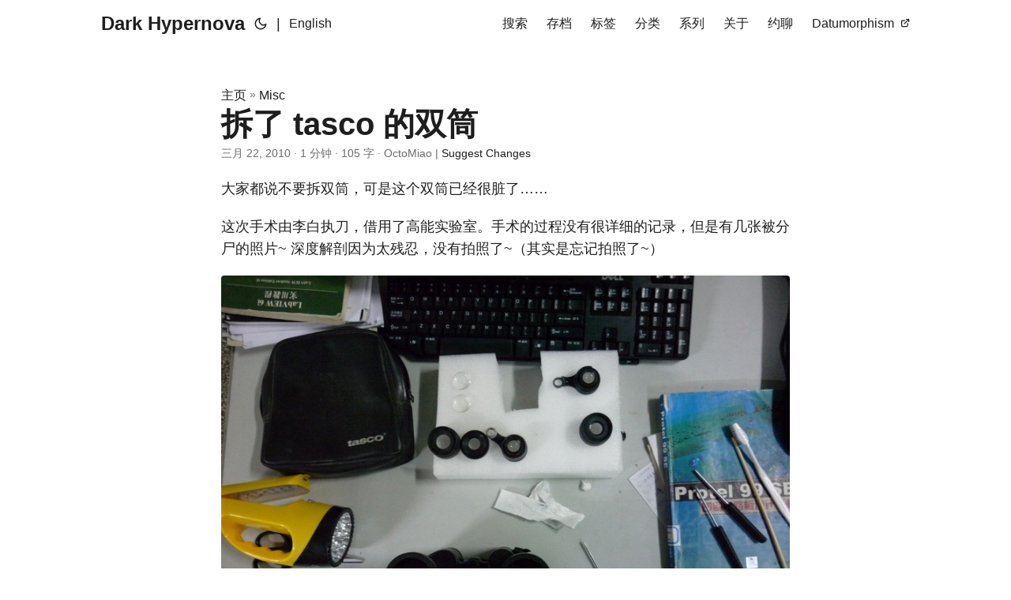

--- FILE ---
content_type: text/html; charset=utf-8
request_url: https://blog.leima.is/misc/tasco-binoculars/
body_size: 8332
content:
<!DOCTYPE html>
<html lang="zh" dir="auto">

<head><meta charset="utf-8">
<meta http-equiv="X-UA-Compatible" content="IE=edge">
<meta name="viewport" content="width=device-width, initial-scale=1, shrink-to-fit=no">
<meta name="robots" content="index, follow">
<title>拆了 tasco 的双筒 | Dark Hypernova</title>
<meta name="keywords" content="">
<meta name="description" content="大家都说不要拆双筒，可是这个双筒已经很脏了。">
<meta name="author" content="OctoMiao">
<link rel="canonical" href="https://blog.leima.is/misc/tasco-binoculars/">
<link crossorigin="anonymous" href="/assets/css/stylesheet.fc220c15db4aef0318bbf30adc45d33d4d7c88deff3238b23eb255afdc472ca6.css" integrity="sha256-/CIMFdtK7wMYu/MK3EXTPU18iN7/MjiyPrJVr9xHLKY=" rel="preload stylesheet" as="style">
<link rel="icon" href="https://blog.leima.is/favicon.ico">
<link rel="icon" type="image/png" sizes="16x16" href="https://blog.leima.is/favicon-16x16.png">
<link rel="icon" type="image/png" sizes="32x32" href="https://blog.leima.is/favicon-32x32.png">
<link rel="apple-touch-icon" href="https://blog.leima.is/apple-touch-icon.png">
<link rel="mask-icon" href="https://blog.leima.is/safari-pinned-tab.svg">
<meta name="theme-color" content="#2e2e33">
<meta name="msapplication-TileColor" content="#2e2e33">
<link rel="alternate" hreflang="zh" href="https://blog.leima.is/misc/tasco-binoculars/">
<noscript>
    <style>
        #theme-toggle,
        .top-link {
            display: none;
        }

    </style>
    <style>
        @media (prefers-color-scheme: dark) {
            :root {
                --theme: rgb(29, 30, 32);
                --entry: rgb(46, 46, 51);
                --primary: rgb(218, 218, 219);
                --secondary: rgb(155, 156, 157);
                --tertiary: rgb(65, 66, 68);
                --content: rgb(196, 196, 197);
                --code-block-bg: rgb(46, 46, 51);
                --code-bg: rgb(55, 56, 62);
                --border: rgb(51, 51, 51);
            }

            .list {
                background: var(--theme);
            }

            .list:not(.dark)::-webkit-scrollbar-track {
                background: 0 0;
            }

            .list:not(.dark)::-webkit-scrollbar-thumb {
                border-color: var(--theme);
            }
        }

    </style>
</noscript>
<script>
MathJax = {
    loader: {load: ['[tex]/cancel']},
    tex: {
        inlineMath: [['$', '$'], ['\\(', '\\)']],
        macros: {
            overlr: ['\\overset\\leftrightarrow{\#1}',1],
            overl: ['\\overset\leftarrow{\#1}',1],
            overr: ['\\overset\rightarrow{\#1}',1],
            bra: ['\\left\\langle \#1\\right|',1],
            ket: ['\\left| \#1\\right\\rangle',1],
            braket: ['\\langle \#1 \\mid \#2 \\rangle',2],
            avg: ['\\left< \#1 \\right>',1],
            slashed: ['\\cancel{\#1}',1],
            bold: ['\\boldsymbol{\#1}',1],
            sech: ['\\operatorname{sech}{\#1}',1],
            csch: ['\\operatorname{csch}{\#1}',1]
        }
    }
};
</script>
</script>
<script src="https://cdnjs.cloudflare.com/polyfill/v3/polyfill.min.js?features=es6"></script>
<script id="MathJax-script" async src="https://cdn.jsdelivr.net/npm/mathjax@3/es5/tex-mml-chtml.js"></script>
</script>




      <script async src="https://www.googletagmanager.com/gtag/js?id=G-KHY250KW5Y"></script>
      <script>
        var doNotTrack = false;
        if ( false ) {
          var dnt = (navigator.doNotTrack || window.doNotTrack || navigator.msDoNotTrack);
          var doNotTrack = (dnt == "1" || dnt == "yes");
        }
        if (!doNotTrack) {
          window.dataLayer = window.dataLayer || [];
          function gtag(){dataLayer.push(arguments);}
          gtag('js', new Date());
          gtag('config', 'G-KHY250KW5Y');
        }
      </script><meta property="og:title" content="拆了 tasco 的双筒" />
<meta property="og:description" content="大家都说不要拆双筒，可是这个双筒已经很脏了。" />
<meta property="og:type" content="article" />
<meta property="og:url" content="http://blog.leima.is/misc/tasco-binoculars/" />
<meta property="og:image" content="http://blog.leima.is/papermod-cover.png" />
<meta property="article:section" content="misc" />
<meta property="article:published_time" content="2010-03-22T00:00:00+00:00" />
<meta property="article:modified_time" content="2010-01-15T00:00:00+00:00" />


<meta name="twitter:card" content="summary_large_image" />
<meta name="twitter:image" content="http://blog.leima.is/papermod-cover.png" />
<meta name="twitter:title" content="拆了 tasco 的双筒"/>
<meta name="twitter:description" content="大家都说不要拆双筒，可是这个双筒已经很脏了。"/>


<script type="application/ld+json">
{
  "@context": "https://schema.org",
  "@type": "BreadcrumbList",
  "itemListElement": [
    {
      "@type": "ListItem",
      "position":  1 ,
      "name": "Misc",
      "item": "http://blog.leima.is/misc/"
    }, 
    {
      "@type": "ListItem",
      "position":  2 ,
      "name": "拆了 tasco 的双筒",
      "item": "http://blog.leima.is/misc/tasco-binoculars/"
    }
  ]
}
</script>
<script type="application/ld+json">
{
  "@context": "https://schema.org",
  "@type": "BlogPosting",
  "headline": "拆了 tasco 的双筒",
  "name": "拆了 tasco 的双筒",
  "description": "大家都说不要拆双筒，可是这个双筒已经很脏了。",
  "keywords": [
    
  ],
  "articleBody": "大家都说不要拆双筒，可是这个双筒已经很脏了……\n这次手术由李白执刀，借用了高能实验室。手术的过程没有很详细的记录，但是有几张被分尸的照片~ 深度解剖因为太残忍，没有拍照了~（其实是忘记拍照了~）\n整体解剖\n镜片\n主体\n镜片\n",
  "wordCount" : "105",
  "inLanguage": "zh",
  "image": "http://blog.leima.is/papermod-cover.png","datePublished": "2010-03-22T00:00:00Z",
  "dateModified": "2010-01-15T00:00:00Z",
  "author":{
    "@type": "Person",
    "name": "OctoMiao"
  },
  "mainEntityOfPage": {
    "@type": "WebPage",
    "@id": "http://blog.leima.is/misc/tasco-binoculars/"
  },
  "publisher": {
    "@type": "Organization",
    "name": "Dark Hypernova",
    "logo": {
      "@type": "ImageObject",
      "url": "http://blog.leima.is/favicon.ico"
    }
  }
}
</script>
</head>

<body class="" id="top">
<script>
    if (localStorage.getItem("pref-theme") === "dark") {
        document.body.classList.add('dark');
    } else if (localStorage.getItem("pref-theme") === "light") {
        document.body.classList.remove('dark')
    } else if (window.matchMedia('(prefers-color-scheme: dark)').matches) {
        document.body.classList.add('dark');
    }

</script>

<header class="header">
    <nav class="nav">
        <div class="logo">
            <a href="https://blog.leima.is/" accesskey="h" title="Dark Hypernova (Alt + H)">Dark Hypernova</a>
            <div class="logo-switches">
                <button id="theme-toggle" accesskey="t" title="(Alt + T)">
                    <svg id="moon" xmlns="http://www.w3.org/2000/svg" width="24" height="18" viewBox="0 0 24 24"
                        fill="none" stroke="currentColor" stroke-width="2" stroke-linecap="round"
                        stroke-linejoin="round">
                        <path d="M21 12.79A9 9 0 1 1 11.21 3 7 7 0 0 0 21 12.79z"></path>
                    </svg>
                    <svg id="sun" xmlns="http://www.w3.org/2000/svg" width="24" height="18" viewBox="0 0 24 24"
                        fill="none" stroke="currentColor" stroke-width="2" stroke-linecap="round"
                        stroke-linejoin="round">
                        <circle cx="12" cy="12" r="5"></circle>
                        <line x1="12" y1="1" x2="12" y2="3"></line>
                        <line x1="12" y1="21" x2="12" y2="23"></line>
                        <line x1="4.22" y1="4.22" x2="5.64" y2="5.64"></line>
                        <line x1="18.36" y1="18.36" x2="19.78" y2="19.78"></line>
                        <line x1="1" y1="12" x2="3" y2="12"></line>
                        <line x1="21" y1="12" x2="23" y2="12"></line>
                        <line x1="4.22" y1="19.78" x2="5.64" y2="18.36"></line>
                        <line x1="18.36" y1="5.64" x2="19.78" y2="4.22"></line>
                    </svg>
                </button>
                <ul class="lang-switch"><li>|</li>
                    <li>
                        <a href="https://blog.leima.is/en/" title="English" aria-label="English">English</a>
                    </li>
                </ul>
            </div>
        </div>
        <ul id="menu">
            <li>
                <a href="https://blog.leima.is/search/" title="搜索">
                    <span>搜索</span>
                </a>
            </li>
            <li>
                <a href="https://blog.leima.is/archives/" title="存档">
                    <span>存档</span>
                </a>
            </li>
            <li>
                <a href="https://blog.leima.is/tags" title="标签">
                    <span>标签</span>
                </a>
            </li>
            <li>
                <a href="https://blog.leima.is/categories" title="分类">
                    <span>分类</span>
                </a>
            </li>
            <li>
                <a href="https://blog.leima.is/series" title="系列">
                    <span>系列</span>
                </a>
            </li>
            <li>
                <a href="https://blog.leima.is/about" title="关于">
                    <span>关于</span>
                </a>
            </li>
            <li>
                <a href="https://blog.leima.is/chat" title="约聊">
                    <span>约聊</span>
                </a>
            </li>
            <li>
                <a href="https://datumorphism.leima.is" title="Datumorphism">
                    <span>Datumorphism</span>&nbsp;
                    <svg fill="none" shape-rendering="geometricPrecision" stroke="currentColor" stroke-linecap="round"
                        stroke-linejoin="round" stroke-width="2.5" viewBox="0 0 24 24" height="12" width="12">
                        <path d="M18 13v6a2 2 0 01-2 2H5a2 2 0 01-2-2V8a2 2 0 012-2h6"></path>
                        <path d="M15 3h6v6"></path>
                        <path d="M10 14L21 3"></path>
                    </svg>
                </a>
            </li>
        </ul>
    </nav>
</header>
<main class="main">

<article class="post-single">
  <header class="post-header">
    <div class="breadcrumbs"><a href="https://blog.leima.is/">主页</a>&nbsp;»&nbsp;<a href="https://blog.leima.is/misc/">Misc</a></div>
    <h1 class="post-title">
      拆了 tasco 的双筒
    </h1>
    <div class="post-meta"><span title='2010-03-22 00:00:00 +0000 UTC'>三月 22, 2010</span>&nbsp;·&nbsp;1 分钟&nbsp;·&nbsp;105 字&nbsp;·&nbsp;OctoMiao&nbsp;|&nbsp;<a href="https://github.com/emptymalei/blog/tree/main/content/misc/tasco-binoculars.md" rel="noopener noreferrer" target="_blank">Suggest Changes</a>

</div>
  </header> 

  <div class="post-content"><p>大家都说不要拆双筒，可是这个双筒已经很脏了……</p>
<p>这次手术由李白执刀，借用了高能实验室。手术的过程没有很详细的记录，但是有几张被分尸的照片~ 深度解剖因为太残忍，没有拍照了~（其实是忘记拍照了~）</p>
<figure class="align-center ">
    <img loading="lazy" src="../assets/tasco-binoculars/tasco1.jpg#center"
         alt="整体解剖"/> <figcaption>
            <p>整体解剖</p>
        </figcaption>
</figure>

<figure class="align-center ">
    <img loading="lazy" src="../assets/tasco-binoculars/tasco2.jpg#center"
         alt="镜片"/> <figcaption>
            <p>镜片</p>
        </figcaption>
</figure>

<figure class="align-center ">
    <img loading="lazy" src="../assets/tasco-binoculars/tasco3.jpg#center"
         alt="主体"/> <figcaption>
            <p>主体</p>
        </figcaption>
</figure>

<figure class="align-center ">
    <img loading="lazy" src="../assets/tasco-binoculars/tasco4.jpg#center"
         alt="镜片"/> <figcaption>
            <p>镜片</p>
        </figcaption>
</figure>



  </div>
  

  <footer class="post-footer">
    <ul class="post-tags">
    </ul>
<nav class="paginav">
  <a class="prev" href="https://blog.leima.is/sciencecn/earth-mag-gone/">
    <span class="title">« 上一页</span>
    <br>
    <span>科学家公布地磁场新数据，人类生存面临重大考验</span>
  </a>
  <a class="next" href="https://blog.leima.is/misc/first-star-shooting/">
    <span class="title">下一页 »</span>
    <br>
    <span>第一次拍星空</span>
  </a>
</nav>


<ul class="share-buttons">
    <li>
        <a target="_blank" rel="noopener noreferrer" aria-label="share 拆了 tasco 的双筒 on x"
            href="https://x.com/intent/tweet/?text=%e6%8b%86%e4%ba%86%20tasco%20%e7%9a%84%e5%8f%8c%e7%ad%92&amp;url=http%3a%2f%2fblog.leima.is%2fmisc%2ftasco-binoculars%2f&amp;hashtags=">
            <svg version="1.1" viewBox="0 0 512 512" xml:space="preserve" height="30px" width="30px" fill="currentColor">
                <path
                    d="M512 62.554 L 512 449.446 C 512 483.97 483.97 512 449.446 512 L 62.554 512 C 28.03 512 0 483.97 0 449.446 L 0 62.554 C 0 28.03 28.029 0 62.554 0 L 449.446 0 C 483.971 0 512 28.03 512 62.554 Z M 269.951 190.75 L 182.567 75.216 L 56 75.216 L 207.216 272.95 L 63.9 436.783 L 125.266 436.783 L 235.9 310.383 L 332.567 436.783 L 456 436.783 L 298.367 228.367 L 432.367 75.216 L 371.033 75.216 Z M 127.633 110 L 164.101 110 L 383.481 400.065 L 349.5 400.065 Z" />
            </svg>
        </a>
    </li>
    <li>
        <a target="_blank" rel="noopener noreferrer" aria-label="share 拆了 tasco 的双筒 on linkedin"
            href="https://www.linkedin.com/shareArticle?mini=true&amp;url=http%3a%2f%2fblog.leima.is%2fmisc%2ftasco-binoculars%2f&amp;title=%e6%8b%86%e4%ba%86%20tasco%20%e7%9a%84%e5%8f%8c%e7%ad%92&amp;summary=%e6%8b%86%e4%ba%86%20tasco%20%e7%9a%84%e5%8f%8c%e7%ad%92&amp;source=http%3a%2f%2fblog.leima.is%2fmisc%2ftasco-binoculars%2f">
            <svg version="1.1" viewBox="0 0 512 512" xml:space="preserve" height="30px" width="30px" fill="currentColor">
                <path
                    d="M449.446,0c34.525,0 62.554,28.03 62.554,62.554l0,386.892c0,34.524 -28.03,62.554 -62.554,62.554l-386.892,0c-34.524,0 -62.554,-28.03 -62.554,-62.554l0,-386.892c0,-34.524 28.029,-62.554 62.554,-62.554l386.892,0Zm-288.985,423.278l0,-225.717l-75.04,0l0,225.717l75.04,0Zm270.539,0l0,-129.439c0,-69.333 -37.018,-101.586 -86.381,-101.586c-39.804,0 -57.634,21.891 -67.617,37.266l0,-31.958l-75.021,0c0.995,21.181 0,225.717 0,225.717l75.02,0l0,-126.056c0,-6.748 0.486,-13.492 2.474,-18.315c5.414,-13.475 17.767,-27.434 38.494,-27.434c27.135,0 38.007,20.707 38.007,51.037l0,120.768l75.024,0Zm-307.552,-334.556c-25.674,0 -42.448,16.879 -42.448,39.002c0,21.658 16.264,39.002 41.455,39.002l0.484,0c26.165,0 42.452,-17.344 42.452,-39.002c-0.485,-22.092 -16.241,-38.954 -41.943,-39.002Z" />
            </svg>
        </a>
    </li>
    <li>
        <a target="_blank" rel="noopener noreferrer" aria-label="share 拆了 tasco 的双筒 on reddit"
            href="https://reddit.com/submit?url=http%3a%2f%2fblog.leima.is%2fmisc%2ftasco-binoculars%2f&title=%e6%8b%86%e4%ba%86%20tasco%20%e7%9a%84%e5%8f%8c%e7%ad%92">
            <svg version="1.1" viewBox="0 0 512 512" xml:space="preserve" height="30px" width="30px" fill="currentColor">
                <path
                    d="M449.446,0c34.525,0 62.554,28.03 62.554,62.554l0,386.892c0,34.524 -28.03,62.554 -62.554,62.554l-386.892,0c-34.524,0 -62.554,-28.03 -62.554,-62.554l0,-386.892c0,-34.524 28.029,-62.554 62.554,-62.554l386.892,0Zm-3.446,265.638c0,-22.964 -18.616,-41.58 -41.58,-41.58c-11.211,0 -21.361,4.457 -28.841,11.666c-28.424,-20.508 -67.586,-33.757 -111.204,-35.278l18.941,-89.121l61.884,13.157c0.756,15.734 13.642,28.29 29.56,28.29c16.407,0 29.706,-13.299 29.706,-29.701c0,-16.403 -13.299,-29.702 -29.706,-29.702c-11.666,0 -21.657,6.792 -26.515,16.578l-69.105,-14.69c-1.922,-0.418 -3.939,-0.042 -5.585,1.036c-1.658,1.073 -2.811,2.761 -3.224,4.686l-21.152,99.438c-44.258,1.228 -84.046,14.494 -112.837,35.232c-7.468,-7.164 -17.589,-11.591 -28.757,-11.591c-22.965,0 -41.585,18.616 -41.585,41.58c0,16.896 10.095,31.41 24.568,37.918c-0.639,4.135 -0.99,8.328 -0.99,12.576c0,63.977 74.469,115.836 166.33,115.836c91.861,0 166.334,-51.859 166.334,-115.836c0,-4.218 -0.347,-8.387 -0.977,-12.493c14.564,-6.47 24.735,-21.034 24.735,-38.001Zm-119.474,108.193c-20.27,20.241 -59.115,21.816 -70.534,21.816c-11.428,0 -50.277,-1.575 -70.522,-21.82c-3.007,-3.008 -3.007,-7.882 0,-10.889c3.003,-2.999 7.882,-3.003 10.885,0c12.777,12.781 40.11,17.317 59.637,17.317c19.522,0 46.86,-4.536 59.657,-17.321c3.016,-2.999 7.886,-2.995 10.885,0.008c3.008,3.011 3.003,7.882 -0.008,10.889Zm-5.23,-48.781c-16.373,0 -29.701,-13.324 -29.701,-29.698c0,-16.381 13.328,-29.714 29.701,-29.714c16.378,0 29.706,13.333 29.706,29.714c0,16.374 -13.328,29.698 -29.706,29.698Zm-160.386,-29.702c0,-16.381 13.328,-29.71 29.714,-29.71c16.369,0 29.689,13.329 29.689,29.71c0,16.373 -13.32,29.693 -29.689,29.693c-16.386,0 -29.714,-13.32 -29.714,-29.693Z" />
            </svg>
        </a>
    </li>
    <li>
        <a target="_blank" rel="noopener noreferrer" aria-label="share 拆了 tasco 的双筒 on facebook"
            href="https://facebook.com/sharer/sharer.php?u=http%3a%2f%2fblog.leima.is%2fmisc%2ftasco-binoculars%2f">
            <svg version="1.1" viewBox="0 0 512 512" xml:space="preserve" height="30px" width="30px" fill="currentColor">
                <path
                    d="M449.446,0c34.525,0 62.554,28.03 62.554,62.554l0,386.892c0,34.524 -28.03,62.554 -62.554,62.554l-106.468,0l0,-192.915l66.6,0l12.672,-82.621l-79.272,0l0,-53.617c0,-22.603 11.073,-44.636 46.58,-44.636l36.042,0l0,-70.34c0,0 -32.71,-5.582 -63.982,-5.582c-65.288,0 -107.96,39.569 -107.96,111.204l0,62.971l-72.573,0l0,82.621l72.573,0l0,192.915l-191.104,0c-34.524,0 -62.554,-28.03 -62.554,-62.554l0,-386.892c0,-34.524 28.029,-62.554 62.554,-62.554l386.892,0Z" />
            </svg>
        </a>
    </li>
    <li>
        <a target="_blank" rel="noopener noreferrer" aria-label="share 拆了 tasco 的双筒 on whatsapp"
            href="https://api.whatsapp.com/send?text=%e6%8b%86%e4%ba%86%20tasco%20%e7%9a%84%e5%8f%8c%e7%ad%92%20-%20http%3a%2f%2fblog.leima.is%2fmisc%2ftasco-binoculars%2f">
            <svg version="1.1" viewBox="0 0 512 512" xml:space="preserve" height="30px" width="30px" fill="currentColor">
                <path
                    d="M449.446,0c34.525,0 62.554,28.03 62.554,62.554l0,386.892c0,34.524 -28.03,62.554 -62.554,62.554l-386.892,0c-34.524,0 -62.554,-28.03 -62.554,-62.554l0,-386.892c0,-34.524 28.029,-62.554 62.554,-62.554l386.892,0Zm-58.673,127.703c-33.842,-33.881 -78.847,-52.548 -126.798,-52.568c-98.799,0 -179.21,80.405 -179.249,179.234c-0.013,31.593 8.241,62.428 23.927,89.612l-25.429,92.884l95.021,-24.925c26.181,14.28 55.659,21.807 85.658,21.816l0.074,0c98.789,0 179.206,-80.413 179.247,-179.243c0.018,-47.895 -18.61,-92.93 -52.451,-126.81Zm-126.797,275.782l-0.06,0c-26.734,-0.01 -52.954,-7.193 -75.828,-20.767l-5.441,-3.229l-56.386,14.792l15.05,-54.977l-3.542,-5.637c-14.913,-23.72 -22.791,-51.136 -22.779,-79.287c0.033,-82.142 66.867,-148.971 149.046,-148.971c39.793,0.014 77.199,15.531 105.329,43.692c28.128,28.16 43.609,65.592 43.594,105.4c-0.034,82.149 -66.866,148.983 -148.983,148.984Zm81.721,-111.581c-4.479,-2.242 -26.499,-13.075 -30.604,-14.571c-4.105,-1.495 -7.091,-2.241 -10.077,2.241c-2.986,4.483 -11.569,14.572 -14.182,17.562c-2.612,2.988 -5.225,3.364 -9.703,1.12c-4.479,-2.241 -18.91,-6.97 -36.017,-22.23c-13.314,-11.876 -22.304,-26.542 -24.916,-31.026c-2.612,-4.484 -0.279,-6.908 1.963,-9.14c2.016,-2.007 4.48,-5.232 6.719,-7.847c2.24,-2.615 2.986,-4.484 4.479,-7.472c1.493,-2.99 0.747,-5.604 -0.374,-7.846c-1.119,-2.241 -10.077,-24.288 -13.809,-33.256c-3.635,-8.733 -7.327,-7.55 -10.077,-7.688c-2.609,-0.13 -5.598,-0.158 -8.583,-0.158c-2.986,0 -7.839,1.121 -11.944,5.604c-4.105,4.484 -15.675,15.32 -15.675,37.364c0,22.046 16.048,43.342 18.287,46.332c2.24,2.99 31.582,48.227 76.511,67.627c10.685,4.615 19.028,7.371 25.533,9.434c10.728,3.41 20.492,2.929 28.209,1.775c8.605,-1.285 26.499,-10.833 30.231,-21.295c3.732,-10.464 3.732,-19.431 2.612,-21.298c-1.119,-1.869 -4.105,-2.99 -8.583,-5.232Z" />
            </svg>
        </a>
    </li>
    <li>
        <a target="_blank" rel="noopener noreferrer" aria-label="share 拆了 tasco 的双筒 on telegram"
            href="https://telegram.me/share/url?text=%e6%8b%86%e4%ba%86%20tasco%20%e7%9a%84%e5%8f%8c%e7%ad%92&amp;url=http%3a%2f%2fblog.leima.is%2fmisc%2ftasco-binoculars%2f">
            <svg version="1.1" xml:space="preserve" viewBox="2 2 28 28" height="30px" width="30px" fill="currentColor">
                <path
                    d="M26.49,29.86H5.5a3.37,3.37,0,0,1-2.47-1,3.35,3.35,0,0,1-1-2.47V5.48A3.36,3.36,0,0,1,3,3,3.37,3.37,0,0,1,5.5,2h21A3.38,3.38,0,0,1,29,3a3.36,3.36,0,0,1,1,2.46V26.37a3.35,3.35,0,0,1-1,2.47A3.38,3.38,0,0,1,26.49,29.86Zm-5.38-6.71a.79.79,0,0,0,.85-.66L24.73,9.24a.55.55,0,0,0-.18-.46.62.62,0,0,0-.41-.17q-.08,0-16.53,6.11a.59.59,0,0,0-.41.59.57.57,0,0,0,.43.52l4,1.24,1.61,4.83a.62.62,0,0,0,.63.43.56.56,0,0,0,.4-.17L16.54,20l4.09,3A.9.9,0,0,0,21.11,23.15ZM13.8,20.71l-1.21-4q8.72-5.55,8.78-5.55c.15,0,.23,0,.23.16a.18.18,0,0,1,0,.06s-2.51,2.3-7.52,6.8Z" />
            </svg>
        </a>
    </li>
    <li>
        <a target="_blank" rel="noopener noreferrer" aria-label="share 拆了 tasco 的双筒 on ycombinator"
            href="https://news.ycombinator.com/submitlink?t=%e6%8b%86%e4%ba%86%20tasco%20%e7%9a%84%e5%8f%8c%e7%ad%92&u=http%3a%2f%2fblog.leima.is%2fmisc%2ftasco-binoculars%2f">
            <svg version="1.1" xml:space="preserve" width="30px" height="30px" viewBox="0 0 512 512" fill="currentColor"
                xmlns:inkscape="http://www.inkscape.org/namespaces/inkscape">
                <path
                    d="M449.446 0C483.971 0 512 28.03 512 62.554L512 449.446C512 483.97 483.97 512 449.446 512L62.554 512C28.03 512 0 483.97 0 449.446L0 62.554C0 28.03 28.029 0 62.554 0L449.446 0ZM183.8767 87.9921H121.8427L230.6673 292.4508V424.0079H281.3328V292.4508L390.1575 87.9921H328.1233L256 238.2489z" />
            </svg>
        </a>
    </li>
</ul>

  </footer><div class="disqus-lazy" id="comment-lazy">
    <div class="disqus-lazy-button-center">
    </div>


    <script src="https://giscus.app/client.js"
            data-repo="emptymalei/emptymalei.github.io"
            data-repo-id="MDEwOlJlcG9zaXRvcnkyMTE3NTgyOA=="
            data-category="Comments"
            data-category-id="DIC_kwDOAUMeFM4CAfmD"
            data-mapping="pathname"
            data-reactions-enabled="1"
            data-emit-metadata="0"
            data-input-position="top"
            data-theme="transparent_dark"
            data-lang="en"
            data-loading="lazy"
            crossorigin="anonymous"
            async>
    </script>

    </div>
</article>
    </main>
    
<footer class="footer">
    <hr>
    <span>&copy; 2025 <a href="https://blog.leima.is/">Dark Hypernova</a></span>
    <span>
        Powered by
        <a href="https://gohugo.io/" rel="noopener noreferrer" target="_blank">Hugo</a> &
        <a href="https://github.com/adityatelange/hugo-PaperMod/" rel="noopener" target="_blank">PaperMod</a>
    </span>
    <hr>
    <span>
        
        Links:
        
            <a href="/typography" rel="noopener noreferrer" target="_blank">Typograph</a>
        
        
    </span>
</footer>
<a href="#top" aria-label="go to top" title="Go to Top (Alt + G)" class="top-link" id="top-link" accesskey="g">
    <svg xmlns="http://www.w3.org/2000/svg" viewBox="0 0 12 6" fill="currentColor">
        <path d="M12 6H0l6-6z" />
    </svg>
</a>

<script>
    let menu = document.getElementById('menu')
    if (menu) {
        menu.scrollLeft = localStorage.getItem("menu-scroll-position");
        menu.onscroll = function () {
            localStorage.setItem("menu-scroll-position", menu.scrollLeft);
        }
    }

    document.querySelectorAll('a[href^="#"]').forEach(anchor => {
        anchor.addEventListener("click", function (e) {
            e.preventDefault();
            var id = this.getAttribute("href").substr(1);
            if (!window.matchMedia('(prefers-reduced-motion: reduce)').matches) {
                document.querySelector(`[id='${decodeURIComponent(id)}']`).scrollIntoView({
                    behavior: "smooth"
                });
            } else {
                document.querySelector(`[id='${decodeURIComponent(id)}']`).scrollIntoView();
            }
            if (id === "top") {
                history.replaceState(null, null, " ");
            } else {
                history.pushState(null, null, `#${id}`);
            }
        });
    });

</script>
<script>
    var mybutton = document.getElementById("top-link");
    window.onscroll = function () {
        if (document.body.scrollTop > 800 || document.documentElement.scrollTop > 800) {
            mybutton.style.visibility = "visible";
            mybutton.style.opacity = "1";
        } else {
            mybutton.style.visibility = "hidden";
            mybutton.style.opacity = "0";
        }
    };

</script>
<script>
    document.getElementById("theme-toggle").addEventListener("click", () => {
        if (document.body.className.includes("dark")) {
            document.body.classList.remove('dark');
            localStorage.setItem("pref-theme", 'light');
        } else {
            document.body.classList.add('dark');
            localStorage.setItem("pref-theme", 'dark');
        }
    })

</script>
<script>
    document.querySelectorAll('pre > code').forEach((codeblock) => {
        const container = codeblock.parentNode.parentNode;

        const copybutton = document.createElement('button');
        copybutton.classList.add('copy-code');
        copybutton.innerHTML = '复制';

        function copyingDone() {
            copybutton.innerHTML = '已复制！';
            setTimeout(() => {
                copybutton.innerHTML = '复制';
            }, 2000);
        }

        copybutton.addEventListener('click', (cb) => {
            if ('clipboard' in navigator) {
                navigator.clipboard.writeText(codeblock.textContent);
                copyingDone();
                return;
            }

            const range = document.createRange();
            range.selectNodeContents(codeblock);
            const selection = window.getSelection();
            selection.removeAllRanges();
            selection.addRange(range);
            try {
                document.execCommand('copy');
                copyingDone();
            } catch (e) { };
            selection.removeRange(range);
        });

        if (container.classList.contains("highlight")) {
            container.appendChild(copybutton);
        } else if (container.parentNode.firstChild == container) {
            
        } else if (codeblock.parentNode.parentNode.parentNode.parentNode.parentNode.nodeName == "TABLE") {
            
            codeblock.parentNode.parentNode.parentNode.parentNode.parentNode.appendChild(copybutton);
        } else {
            
            codeblock.parentNode.appendChild(copybutton);
        }
    });
</script>
<script defer src="https://static.cloudflareinsights.com/beacon.min.js/vcd15cbe7772f49c399c6a5babf22c1241717689176015" integrity="sha512-ZpsOmlRQV6y907TI0dKBHq9Md29nnaEIPlkf84rnaERnq6zvWvPUqr2ft8M1aS28oN72PdrCzSjY4U6VaAw1EQ==" data-cf-beacon='{"version":"2024.11.0","token":"2dad8366d03f4e0eb946df1382485bcf","r":1,"server_timing":{"name":{"cfCacheStatus":true,"cfEdge":true,"cfExtPri":true,"cfL4":true,"cfOrigin":true,"cfSpeedBrain":true},"location_startswith":null}}' crossorigin="anonymous"></script>
</body>

</html>
